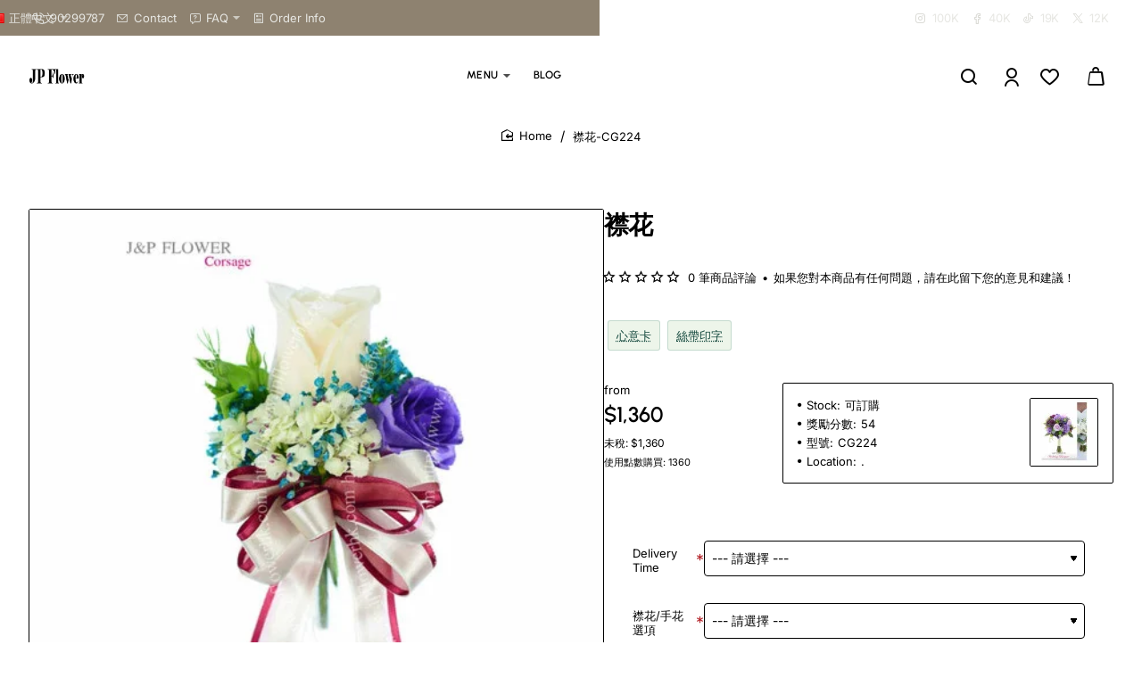

--- FILE ---
content_type: text/css
request_url: https://jpflowerhk.com/catalog/view/javascript/prddeldttm/j3/common.css?vr=1337387196
body_size: -288
content:
.table_prddeldttm{width:100% !important;margin:0;}
.main_prddeldttm .dateerr, .main_prddeldttm .timeerr {display:none; color:#a94442}
.main_deldttmchk .input-group-addon{padding: 17px;}
.table_prddeldttm select{max-width:100% !important}
.bootstrap-datetimepicker-widget{width:310px !important;}
.table_prddeldttm td, .table_prddeldttm tr, .table_prddeldttm { border: 0 !important; background: transparent !important; }